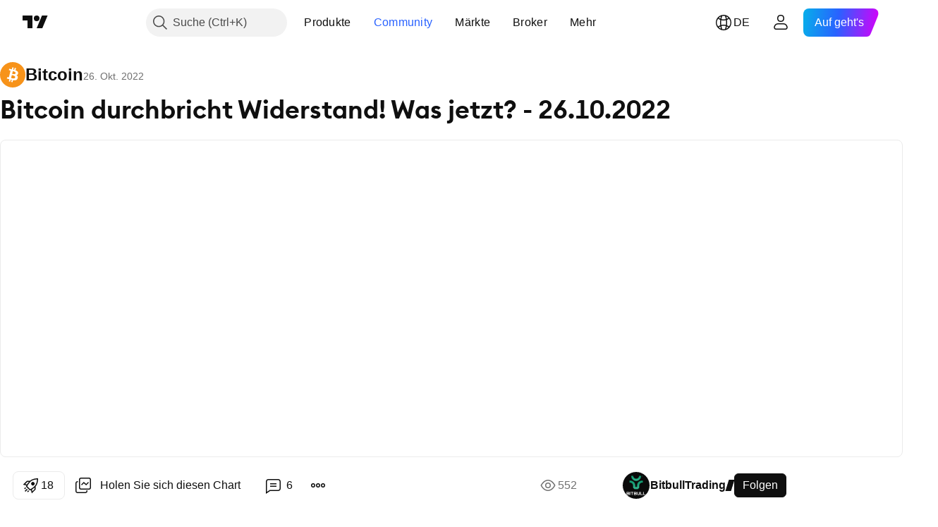

--- FILE ---
content_type: application/javascript; charset=utf-8
request_url: https://static.tradingview.com/static/bundles/de.15351.42730018e568372df422.js
body_size: 5222
content:
(self.webpackChunktradingview=self.webpackChunktradingview||[]).push([[15351,30190,40017,8105,57335,43288,97837,37117,48605,76952],{593792:e=>{e.exports=["Zuklappen"]},137597:e=>{e.exports=["von {username}"]},317086:e=>{e.exports=["Vom Autor geschlossen"]},252565:e=>{e.exports=["In Zwischenablage kopieren"]},241986:e=>{e.exports=["Auch bei"]},212034:e=>{e.exports=["Fehler"]},368478:e=>{e.exports=["Verstoß gegen die Hausregeln"]},136364:e=>{e.exports=["{username} auf {social}"]},55727:e=>{e.exports=["Webseite von {username}"]},407845:e=>{e.exports=["Autor sperren"]},256257:e=>{e.exports={en:["Broker"]}},237744:e=>{e.exports=["Börse"]},706475:e=>{e.exports=["D"]},557655:e=>{e.exports={en:["h"]}},836883:e=>{e.exports={en:["m"]}},649930:e=>{e.exports={en:["mn"]}},477814:e=>{e.exports={en:["y"]}},923230:e=>{e.exports=["Fr."]},930961:e=>{e.exports=["Mo."]},894748:e=>{e.exports=["Sa."]},875005:e=>{e.exports=["So."]},392578:e=>{e.exports=["Mi."]},608765:e=>{e.exports=["Do."]},244254:e=>{e.exports=["Di."]},101308:e=>{e.exports=["Ok"]},274826:e=>{e.exports=["Ok"]},206606:e=>{e.exports=["Folgen"]},60702:e=>{e.exports=["Sie folgen"]},212702:e=>{e.exports={en:["Boost"]}},13132:e=>{e.exports=["Mai"]},611699:e=>{e.exports=["Sek"]},326715:e=>{e.exports={en:["in %s"]}},669996:e=>{e.exports=['Die Aufgabe "Bilder wiederherstellen" wurde erstellt']},442569:e=>{e.exports=['Die Aufgabe "Video erneut hochladen" wurde erstellt.']},773683:e=>{e.exports=["Code in Zwischenablage kopiert"]},891026:e=>{e.exports=["Kommentare"]},709678:e=>{e.exports=["Bearbeitung fortsetzen"]},325152:e=>{e.exports=["In die Zwischenablage kopiert"]},209358:e=>{e.exports=["Veröffentlichungslink kopieren"]},542523:e=>{e.exports=["Die Verbindung kann nicht hergestellt werden"]},904543:e=>{e.exports=["Abbrechen"]},354613:e=>{e.exports={en:["Chart"]}},522292:e=>{e.exports={en:["Chart Snapshot"]}},750619:e=>{e.exports=["Klicken Sie um mehr zu erfahren"]},898148:e=>{e.exports=["Geschlossen: Stop erreicht"]},870843:e=>{e.exports=["Geschlossen: Ziel erreicht"]},479087:e=>{e.exports=["@{username} schrieb"]},843690:e=>{e.exports=["Zugang gewährt"]},792147:e=>{e.exports=["Der Zugang zu diesem Script ist beschränkt. Sie können es Ihren Favoriten hinzufügen, aber eine Nutzung benötigt eine Genehmigung. Stellen Sie bitte für die Zugangsanfrage klare Anweisungen zur Verfügung, einschließlich Ihre Kontaktinformationen."]},102191:e=>{e.exports=["Notiz hinzufügen"]},869207:e=>{e.exports=["Zu Favoriten hinzufügen"]},847492:e=>{e.exports=["Der Folgen-Liste hinzugefügt"]},792233:e=>{e.exports=["Zusätzliche Informationen"]},227072:e=>{e.exports={en:["Apr"]}},528896:e=>{e.exports={en:["April"]}},990889:e=>{e.exports=["Sind Sie sicher, dass Sie dieses Ideenupdate löschen möchten? Es&nbsp; wird {strong_start}permanent{strong_end} gelöscht werden."]},30094:e=>{e.exports=["Hinweise des Autors"]},546450:e=>{e.exports={en:["Aug"]}},811081:e=>{e.exports={en:["August"]}},459878:e=>{e.exports=["Verfügbar im Paid Space"]},802099:e=>{e.exports=["Zum Paid Space"]},976450:e=>{
e.exports=["Zur Startseite"]},515462:e=>{e.exports=["Ok"]},556582:e=>{e.exports=["Holen Sie sich diesen Chart"]},532084:e=>{e.exports=["Dez"]},890082:e=>{e.exports=["Dezember"]},14180:e=>{e.exports=["Löschen"]},959356:e=>{e.exports=["Diese Veröffentlichung löschen?"]},838615:e=>{e.exports=["Update entfernen"]},544409:e=>{e.exports=["Haftungsausschluss"]},918524:e=>{e.exports=["Diesen Chart einbetten"]},159614:e=>{e.exports=["Details eingeben"]},852484:e=>{e.exports=["Ausbildung"]},223912:e=>{e.exports=["Bearbeiten"]},510640:e=>{e.exports=["Editors' Picks"]},57335:e=>{e.exports=["Fehler"]},296517:e=>{e.exports=["Fehler beim Erstellen der Ideenkopie"]},75209:e=>{e.exports=["Paid Space entdecken"]},267339:e=>{e.exports=["Dieser Idee folgen"]},469396:e=>{e.exports=["Kontaktieren Sie {authorLink/}, wenn Sie Fragen über dieses Script haben."]},956371:e=>{e.exports={en:["Facebook"]}},576362:e=>{e.exports={en:["Featured"]}},302507:e=>{e.exports={en:["Feb"]}},581069:e=>{e.exports=["Februar"]},922928:e=>{e.exports=["Fr"]},503570:e=>{e.exports=["Freitag"]},382801:e=>{e.exports=["VERSTECKT"]},567901:e=>{e.exports=["Sie können es kostenlos und ohne Einschränkungen verwenden – erfahren Sie {link}hier{/link} mehr."]},555108:e=>{e.exports=["Ganz im Sinne von TradingView hat dieser Autor seinen/ihren Pine Code als Open-Source-Bibliothek veröffentlicht. Auf diese Weise können nun auch andere Pine-Programmierer aus unserer Community den Code verwenden. Vielen Dank an den Autor! Sie können diese Bibliothek privat oder in anderen Open-Source-Veröffentlichungen verwenden. Die Nutzung dieses Codes in einer Veröffentlichung wird in unseren {link}Hausregeln{/link} reguliert."]},289809:e=>{e.exports=["Ganz im Sinne von TradingView hat dieser Autor sein/ihr Script als Open-Source veröffentlicht. Auf diese Weise können nun auch andere Trader das Script rezensieren und die Funktionalität überprüfen. Vielen Dank an den Autor! Sie können das Script kostenlos verwenden, aber eine Wiederveröffentlichung des Codes unterliegt unseren {link}Hausregeln{/link}."]},145613:e=>{e.exports=["Ungültiger Chart-Link"]},559669:e=>{e.exports=["Skript nur auf Einladung"]},562310:e=>{e.exports={en:["Jan"]}},100200:e=>{e.exports=["Januar"]},853786:e=>{e.exports={en:["Jul"]}},206608:e=>{e.exports=["Juli"]},800429:e=>{e.exports={en:["Jun"]}},661487:e=>{e.exports=["Juni"]},357262:e=>{e.exports=["Sie werden anderen Nutzern erneut folgen können, nachdem die Sperre aufgehoben wurde. Unser Moderator hat Sie über die Dauer und den Grund für die Sperre in einer diesbezüglichen Nachricht informiert."]},379619:e=>{e.exports=["Ausschließlich Nutzer mit einer Erlaubnis des Autors können Zugriff auf dieses Script erhalten. Sie müssen diese Genehmigung bei dem Autor beantragen. Dies umfasst üblicherweise auch eine Zahlung. Wenn Sie mehr erfahren möchten, dann sehen Sie sich unten die Anweisungen des Autors an oder kontaktieren Sie {userLink/} direkt."]},560007:e=>{e.exports=["Ups, zu viele Boosts"]},912179:e=>{e.exports=["Okt"]},137997:e=>{e.exports={en:["October"]}},617908:e=>{
e.exports=["Open-source Skript"]},255474:e=>{e.exports=["Profil in neuem Tab öffnen"]},493292:e=>{e.exports=["Lade ..."]},728257:e=>{e.exports={en:["Long"]}},882729:e=>{e.exports=["Lassen Sie uns wissen, was Sie veranlasst hat, den Status zu aktualisieren"]},116225:e=>{e.exports=["Erfordert Livechart"]},223339:e=>{e.exports=["Link in Zwischenablage kopiert"]},995223:e=>{e.exports={en:["Moderation"]}},102031:e=>{e.exports=["Moderationsfehler"]},837150:e=>{e.exports={en:["Mon"]}},419573:e=>{e.exports=["Montag"]},437117:e=>{e.exports=["Mehr"]},125734:e=>{e.exports=["Mai"]},887925:e=>{e.exports=["Zugang verwalten"]},92767:e=>{e.exports=["Mrz"]},193878:e=>{e.exports=["März"]},524623:e=>{e.exports=['Es handelt sich hierbei um ein privates "Invite-Only" Script, welches nicht von unseren Script-Moderatoren geprüft wurde. Demzufolge wurde auch nicht ermittelt, ob es unseren {link}Hausregeln{/link} entspricht.']},526899:e=>{e.exports={en:["Nov"]}},604607:e=>{e.exports={en:["November"]}},787142:e=>{e.exports={en:["Source code"]}},504509:e=>{e.exports=["Es ist etwas schief gelaufen. Bitte versuchen Sie es erneut"]},232273:e=>{e.exports=["Sa"]},130348:e=>{e.exports=["Samstag"]},31664:e=>{e.exports=["Script aus einem Paid Space, welches Sie abonniert haben"]},260394:e=>{e.exports=["Ansicht weiterer Veröffentlichungen"]},411192:e=>{e.exports=["Chartansicht"]},806816:e=>{e.exports={en:["Sep"]}},632179:e=>{e.exports={en:["September"]}},1969:e=>{e.exports=["Serverfehler"]},828908:e=>{e.exports=["Teilen auf"]},86338:e=>{e.exports=["Teilen Sie Ihre Idee auf X"]},13009:e=>{e.exports={en:["Short"]}},812617:e=>{e.exports=["Status-Updates sind nicht mehr erhältlich, nachdem das Handelsgeschäft geschlossen wurde — es können nur Notizen hinzugefügt werden."]},79393:e=>{e.exports=["Strategiebericht"]},377493:e=>{e.exports=["Son"]},661480:e=>{e.exports=["Sonntag"]},733039:e=>{e.exports=["Teil Ihres Paid-Space-Inhalts"]},724602:e=>{e.exports=["Pine Bibliothek"]},735873:e=>{e.exports=["Überprüfen Sie bitte Ihre Internetverbindung und versuchen Sie es erneut."]},452552:e=>{e.exports=["Privater Chart"]},513942:e=>{e.exports=["Geschütztes Skript"]},765495:e=>{e.exports=["Veröffentlichung gelöscht"]},271526:e=>{e.exports=["Die Veröffentlichung ist verschwunden"]},117929:e=>{e.exports=["Veröffentlichte Idee"]},914568:e=>{e.exports={en:["Q1"]}},913534:e=>{e.exports={en:["Q2"]}},914530:e=>{e.exports={en:["Q3"]}},903762:e=>{e.exports={en:["Q4"]}},431286:e=>{e.exports=["Video erneut hochladen"]},602771:e=>{e.exports=["Bild wiederherstellen"]},51161:e=>{e.exports=["Versuchen Sie, die Seite neu zu laden. Und wenn dies nicht funktionieren sollte, dann kontaktieren Sie bitte unseren Kundendienst."]},8325:e=>{e.exports=["Jetzt neu laden"]},520417:e=>{e.exports=["Verbundene Veröffentlichungen"]},930216:e=>{e.exports=["Hinweis: Wenn Sie eine Notiz hinzufügen, dann wird das Update-Datum nicht geändert."]},685106:e=>{e.exports=["Aus Favoriten entfernen"]},280053:e=>{e.exports=["Melden"]},963929:e=>{
e.exports=["Jetzt nicht übertreiben! Treten Sie auf die Bremse, analysieren Sie Ihre Charts und versuchen Sie es später erneut."]},699180:e=>{e.exports=['Warnung: Lesen Sie bitte unseren {link}Guide{/link} für "Invite-Only" Scripts, bevor Sie den Zugang beantragen.']},796225:e=>{e.exports=["Wir führen ein paar kurze, tägliche Wartungsarbeiten durch. Die Chart's werden sehr bald zurück sein, danke für Ihre Geduld!"]},711532:e=>{e.exports=["Mi"]},894226:e=>{e.exports=["Mittwoch"]},771388:e=>{e.exports=["Do"]},879137:e=>{e.exports=["Donnerstag"]},359579:e=>{e.exports=["Die Informationen und Veröffentlichungen sind nicht als Finanz-, Anlage-, Handels- oder andere Arten von Ratschlägen oder Empfehlungen gedacht, die von TradingView bereitgestellt oder gebilligt werden, und stellen diese nicht dar. Lesen Sie mehr in den {link}Nutzungsbedingungen{/link}."]},512233:e=>{e.exports=["Dies wird Ihre Veröffentlichung permanent löschen. Dies kann nicht rückgängig gemacht werden."]},146483:e=>{e.exports=["Dieser Chart wurde höchstwahrscheinlich gelöscht. Bitte starten Sie Ihre Reise erneut von der Startseite."]},860888:e=>{e.exports=["Dieses Feld ist erforderlich"]},217518:e=>{e.exports=["Dieser Indikator ist nur für {paidSpaceLink/}-Abonnenten verfügbar. Jetzt beitreten und Zugang zu diesem und weiteren Scripts von {authorLink/} erhalten."]},722065:e=>{e.exports=["Diese Veröffentlichung wurde von unserem System automatisch versteckt, weil sie gegen eine oder mehrere unserer {solutionLink}Hausregeln{/solutionLink} verstößt. Wenn Sie Fragen über unsere Moderation von Veröffentlichungen haben, dann kontaktieren Sie bitte einen unserer {moderatorsLink}Moderatoren{/moderatorsLink}."]},937921:e=>{e.exports=["Diese Veröffentlichung wurde versteckt, weil sie gegen eine oder mehrere unserer {solutionLink}Hausregeln{/solutionLink} verstößt. Wenn Sie Fragen über unsere Moderation von Veröffentlichungen haben, dann kontaktieren Sie bitte einen unserer {moderatorLink}Moderatoren{/moderatorLink}."]},583785:e=>{e.exports=["Diese Veröffentlichung wurde versteckt, weil sie gegen eine oder mehrere unserer {solutionLink}Hausregeln{/solutionLink} verstößt. Wenn Sie Fragen über unsere Moderation von Veröffentlichungen haben, dann kontaktieren Sie bitte {moderatorLink/}."]},310641:e=>{e.exports=["Dieses Script ist im {paidSpaceName} enthalten."]},690966:e=>{e.exports=["Dieses Script ist ein Teil von {paidSpaceLink/}, zu welchem Sie Zugang haben. Sie können alle enthaltenen Tools auf Ihren Charts verwenden."]},889339:e=>{e.exports=["Dieses Script ist als Closed-Source veröffentlicht."]},4859:e=>{e.exports=["Das Script wurde von unserem System automatisch versteckt, weil es gegen eine oder mehrere unserer {solutionLink}Hausregeln{/solutionLink} verstößt. Wenn Sie Fragen über unsere Script-Moderation haben, dann kontaktieren Sie bitte die {pineCodersLink}PineCoder{/pineCodersLink}."]},329254:e=>{
e.exports=["Das Script wurde versteckt, weil es gegen eine oder mehrere unserer {solutionLink}Hausregeln{/solutionLink} verstößt. Sie können in Ihren Privatnachrichten eine Mitteilung finden, in denen der Grund von unserem Moderator erklärt wird. Wenn Sie Fragen über unsere Script-Moderation haben, dann kontaktieren Sie bitte die {pineCodersLink}PineCoder{/pineCodersLink}."]},677925:e=>{e.exports=["Statusbeschreibung des Handelsgeschäfts"]},590544:e=>{e.exports=["TradingView empfiehlt NICHT, für die Nutzung eines Scripts zu bezahlen, wenn Sie den Autor nicht als vertrauenswürdig halten und verstehen, wie das Script funktioniert. Sie können außerdem auch kostenlose Open-Source-Alternativen in unseren {link}Community-Scripts{/link} finden."]},450730:e=>{e.exports=["Trading: abgebrochen"]},404845:e=>{e.exports=["Trading: manuell geschlossen"]},536601:e=>{e.exports=["Trading: aktiv"]},811916:e=>{e.exports=["Die"]},682160:e=>{e.exports=["Dienstag"]},943089:e=>{e.exports={en:["Twitter"]}},975212:e=>{e.exports=["Dieser Idee nicht mehr folgen"]},145298:e=>{e.exports=["Dieser Beitrag ist nicht mehr hier. Keine Sorge, es gibt noch viel mehr zu sehen."]},219952:e=>{e.exports=["Ups! Der Chart wurde nicht geladen"]},60719:e=>{e.exports=["Ups! Die Veröffentlichung wurde nicht geladen"]},873732:e=>{e.exports=["Ups! Der Strategiebericht wurde nicht geladen"]},891602:e=>{e.exports=["Idee updaten"]},706796:e=>{e.exports=["Status des Handelsgeschäfts aktualisieren"]},97837:e=>{e.exports=["Aktualisiert"]},395967:e=>{e.exports=["Auf Chart verwenden"]},133917:e=>{e.exports=["Seitenaufrufe"]},853200:e=>{e.exports=["Sie können dieses Update nur einmal ausführen. Nachdem das Handelsgeschäft geschlossen wurde, sind keine weiteren Updates erhältlich — nur Notizen können hinzugefügt werden."]},87855:e=>{e.exports=["Sie können dieses Update nur einmal für die aktuelle Veröffentlichung ausführen."]},215841:e=>{e.exports=["Sie können niemandem folgen, während Sie gesperrt sind"]},514835:e=>{e.exports=["Sie haben den Einbettungscode für Ihre Webseite kopiert"]},681977:e=>{e.exports=["Sie haben den Zugang zu diesem Script erhalten und können es nun auf Ihrem Superchart verwenden. Wenn Sie weitere Fragen hierzu haben, dann kontaktieren Sie bitte {userLink/} direkt."]},491547:e=>{e.exports=["Ihr Browser scheint offline zu sein"]},403823:e=>{e.exports=["ein Jahr"]},426940:e=>{e.exports=["einem Tag"]},2046:e=>{e.exports=["ein Monat"]},105756:e=>{e.exports=["eine Stunde"]},464017:e=>{e.exports=["gerade"]},1844:e=>{e.exports=["Snapshot"]},248605:e=>{e.exports=["reCAPTCHA check fehlgeschlagen. Bitte versuchen Sie es erneut"]},798731:e=>{e.exports=["Es sind noch {minutes} Min. für die Bearbeitung der Idee übrig"]},534064:e=>{e.exports=["Es sind noch {minutes} Min. für die Script-Bearbeitung übrig"]},71460:e=>{e.exports=["{dayName} {specialSymbolOpen}um{specialSymbolClose} {dayTime}"]},632811:e=>{e.exports=["{specialSymbolOpen}Zuletzt{specialSymbolClose} {dayName} {specialSymbolOpen}um{specialSymbolClose} {dayTime}"]},689399:e=>{
e.exports=["{specialSymbolOpen}Heute um{specialSymbolClose} {dayTime}"]},534437:e=>{e.exports=["{specialSymbolOpen}Morgen um{specialSymbolClose} {dayTime}"]},285799:e=>{e.exports=["{specialSymbolOpen}Gestern um{specialSymbolClose} {dayTime}"]},817856:e=>{e.exports=["%d Stunde","%d Stunden"]},515185:e=>{e.exports=["%d Monat","%d Monate"]},584890:e=>{e.exports=["%d Minute","%d Minuten"]},909806:e=>{e.exports=["%d Jahr","%d Jahre"]},45894:e=>{e.exports=["Erweitert {lineCount} Linie","Erweitert {lineCount} Linien"]},37866:e=>{e.exports=["Tag","Tage"]},666794:e=>{e.exports=["Stunde","Stunden"]},477462:e=>{e.exports=["Min","Min"]},72685:e=>{e.exports=["{count} Boost","{count} Booster"]}}]);

--- FILE ---
content_type: application/javascript; charset=utf-8
request_url: https://static.tradingview.com/static/bundles/42118.7614c7be66c42770cfee.js
body_size: 15675
content:
"use strict";(self.webpackChunktradingview=self.webpackChunktradingview||[]).push([[42118],{207639:(e,o,r)=>{function t(e,...o){return e&&"object"==typeof e?(0===o.length||o.forEach((o=>{null!=o&&"object"==typeof o&&Object.keys(o).forEach((r=>{const l=e[r],c=o[r];if(c===e)return;const a=Array.isArray(c);if(c&&(n(c)||a)){let o;o=a?l&&Array.isArray(l)?l:[]:l&&n(l)?l:{},e[r]=t(o,c)}else void 0!==c&&(e[r]=c)}))})),e):e}function n(e){if(!e||"[object Object]"!==Object.prototype.toString.call(e))return!1;const o=Object.getPrototypeOf(e);if(!o)return!0;const r=Object.hasOwnProperty.toString,t=o.hasOwnProperty("constructor")&&o.constructor;return"function"==typeof t&&r.call(t)===r.call(Object)}r.d(o,{deepExtend:()=>t})},305089:(e,o,r)=>{r.d(o,{colorsPalette:()=>u,getHexColorByName:()=>g});var t=r(380492)
;const n=JSON.parse('{"color-header-bg":"color-white","color-body-bg":"color-white","color-body-secondary-bg":"color-cold-gray-100","color-bg-primary":"color-white","color-bg-primary-hover":"color-cold-gray-100","color-bg-secondary":"color-white","color-bg-highlight":"color-cold-gray-50","color-bg-scroll-buttons":"color-cold-gray-100","color-legacy-bg-scroll-buttons":"color-cold-gray-850","color-legacy-bg-widget":"color-white","color-text-primary":"color-cold-gray-900","color-text-secondary":"color-cold-gray-550","color-text-tertiary":"color-cold-gray-400","color-text-disabled":"color-cold-gray-300","color-accent-content":"color-cold-gray-900","color-box-shadow":"color-cold-gray-300","color-divider":"color-cold-gray-150","color-divider-hover":"color-cold-gray-100","color-divider-secondary":"color-cold-gray-100","color-active-hover-text":"color-cold-gray-900","color-alert-text":"color-cold-gray-900","color-border-table":"color-cold-gray-100","color-brand":"color-tv-blue-500","color-brand-active":"color-tv-blue-700","color-brand-hover":"color-tv-blue-600","color-chart-page-bg":"color-cold-gray-150","color-common-tooltip-bg":"color-cold-gray-800","color-danger":"color-ripe-red-400","color-danger-hover":"color-ripe-red-500","color-danger-active":"color-ripe-red-600","color-depthrenderer-stroke-style":"color-cold-gray-100","color-halal":"color-iguana-green-400","color-continuous":"color-cold-gray-500","color-tv-calculated-pair":"color-grapes-purple-400","color-highlight-new":"color-tan-orange-50","color-input-bg":"color-white","color-input-publish-bg":"color-white","color-link":"color-tv-blue-500","color-link-hover":"color-tv-blue-600","color-link-active":"color-tv-blue-700","color-list-nth-child-bg":"color-cold-gray-50","color-pane-bg":"color-white","color-pane-secondary-bg":"color-cold-gray-100","color-popup-menu-item-hover-bg":"color-cold-gray-100","color-popup-menu-separator":"color-cold-gray-150","color-primary-symbol":"color-sky-blue-500","color-screener-description":"color-cold-gray-650","color-success":"color-minty-green-500","color-success-hover":"color-minty-green-600","color-success-active":"color-minty-green-700","color-toolbar-button-text":"color-cold-gray-900","color-toolbar-button-text-hover":"color-cold-gray-900","color-toolbar-button-text-active":"color-tv-blue-500","color-toolbar-button-text-active-hover":"color-tv-blue-600","color-toolbar-button-background-hover":"color-cold-gray-100","color-toolbar-button-background-secondary-hover":"color-cold-gray-150","color-toolbar-button-background-active":"color-tv-blue-50","color-toolbar-button-background-active-hover":"color-tv-blue-100","color-toolbar-toggle-button-background-active":"color-tv-blue-500","color-toolbar-toggle-button-background-active-hover":"color-tv-blue-600","color-toolbar-toggle-button-icon":"color-cold-gray-200","color-toolbar-interactive-element-text-normal":"color-cold-gray-900","color-toolbar-opened-element-bg":"color-cold-gray-100","color-toolbar-divider-background":"color-cold-gray-150","color-popup-background":"color-white","color-popup-element-text":"color-cold-gray-900","color-popup-element-text-hover":"color-cold-gray-900","color-popup-element-background-hover":"color-cold-gray-100","color-popup-element-secondary-text":"color-cold-gray-500","color-popup-element-hint-text":"color-cold-gray-400","color-popup-element-text-active":"color-white","color-popup-element-background-active":"color-tv-blue-500","color-popup-element-toolbox-text":"color-cold-gray-500","color-popup-element-toolbox-text-hover":"color-cold-gray-900","color-popup-element-toolbox-text-active-hover":"color-tv-blue-200","color-popup-element-toolbox-background-hover":"color-cold-gray-150","color-popup-element-toolbox-background-active-hover":"color-tv-blue-700","color-tooltip-bg":"color-cold-gray-800","color-tv-dialog-caption":"color-cold-gray-650","color-tv-dropdown-item-hover-bg":"color-cold-gray-100","color-underlined-text":"color-cold-gray-550","color-widget-pages-bg":"color-white","color-warning":"color-tan-orange-500","color-growing":"color-minty-green-500","color-falling":"color-ripe-red-500","color-forex-icon":"color-cold-gray-750","color-list-item-active-bg":"color-tv-blue-400","color-list-item-hover-bg":"color-tv-blue-50","color-list-item-text":"color-cold-gray-800","color-price-axis-label-back":"color-cold-gray-150","color-price-axis-label-text":"color-cold-gray-650","color-price-axis-gear":"color-cold-gray-900","color-price-axis-gear-hover":"color-black","color-price-axis-highlight":"color-cold-gray-150","color-bid":"color-tv-blue-500","color-border":"color-cold-gray-150","color-border-chat-fields":"color-cold-gray-250","color-border-hover":"color-cold-gray-250","color-button-hover-bg":"color-cold-gray-150","color-depthrenderer-fill-style":"color-cold-gray-650","color-disabled-border-and-color":"color-cold-gray-150","color-disabled-input":"color-cold-gray-150","color-empty-container-message":"color-cold-gray-550","color-icons":"color-cold-gray-550","color-input-textarea-readonly":"color-cold-gray-650","color-input-placeholder-text":"color-cold-gray-350","color-item-active-blue":"color-tv-blue-50","color-item-hover-active-bg":"color-tv-blue-100","color-item-hover-bg":"color-tv-blue-100","color-item-hover-blue":"color-tv-blue-100","color-item-selected-blue":"color-tv-blue-50","color-item-active-text":"color-white","color-item-active-bg":"color-tv-blue-500","color-list-item":"color-cold-gray-550","color-news-highlight":"color-tv-blue-100","color-placeholder":"color-cold-gray-350","color-row-hover-active-bg":"color-cold-gray-100","color-sb-scrollbar-body-bg":"color-cold-gray-200","color-section-separator-border":"color-cold-gray-300","color-separator-table-chat":"color-cold-gray-150","color-tag-active-bg":"color-cold-gray-200","color-tag-hover-bg":"color-cold-gray-150","color-text-regular":"color-cold-gray-700","color-tv-button-checked":"color-cold-gray-550","color-scroll-bg":"color-cold-gray-400","color-scroll-border":"color-cold-gray-100","color-widget-border":"color-cold-gray-100","color-scroll-buttons-arrow":"color-white","color-control-intent-default":"color-cold-gray-200","color-control-intent-success":"color-minty-green-500","color-control-intent-primary":"color-tv-blue-500","color-control-intent-warning":"color-tan-orange-500","color-control-intent-danger":"color-ripe-red-500","color-goto-label-background":"color-cold-gray-800","color-pre-market":"color-tan-orange-600","color-pre-market-bg":"color-tan-orange-400","color-post-market":"color-tv-blue-500","color-post-market-bg":"color-tv-blue-400","color-market-open":"color-minty-green-500","color-market-open-bg":"color-minty-green-400","color-market-closed":"color-cold-gray-400","color-market-holiday":"color-cold-gray-400","color-market-expired":"color-ripe-red-500","color-invalid-symbol":"color-ripe-red-400","color-invalid-symbol-hover":"color-ripe-red-700","color-delisted-symbol":"color-ripe-red-600","color-delisted-symbol-hover":"color-ripe-red-800","color-replay-mode":"color-tv-blue-500","color-replay-mode-point-select":"color-cold-gray-350","color-replay-mode-icon":"color-white","color-replay-mode-hover":"color-tv-blue-600","color-notaccurate-mode":"color-berry-pink-600","color-delay-mode":"color-tan-orange-700","color-delay-mode-bg":"color-tan-orange-400","color-eod-mode":"color-grapes-purple-700","color-eod-mode-bg":"color-grapes-purple-400","color-data-problem":"color-ripe-red-600","color-data-problem-bg":"color-ripe-red-400","color-data-problem-hover":"color-ripe-red-700","color-list-item-bg-highlighted":"color-tv-blue-50","color-list-item-bg-selected":"color-tv-blue-100","color-list-item-bg-highlighted-hover":"color-tv-blue-100","color-list-item-bg-selected-hover":"color-tv-blue-200","color-screener-header-bg":"color-white","color-screener-header-bg-hover":"color-cold-gray-100","color-marker-flagged":"color-ripe-red-400","color-marker-flagged-hovered":"color-ripe-red-600","color-ask":"color-ripe-red-400","color-sell":"color-ripe-red-400","color-buy":"color-tv-blue-500","color-neutral":"color-cold-gray-550","color-pro":"color-minty-green-400","color-pro-hover":"color-minty-green-600","color-pro-plus":"color-tv-blue-500","color-pro-plus-hover":"color-tv-blue-600","color-pro-premium":"color-tan-orange-500","color-pro-premium-hover":"color-tan-orange-700","color-trial":"color-cold-gray-550","color-trial-hover":"color-cold-gray-550","color-mod":"color-ripe-red-400","color-mod-hover":"color-ripe-red-600","color-ad":"color-tan-orange-500","color-broker-featured":"color-minty-green-400","color-broker-featured-hover":"color-minty-green-600","color-alert-status-active":"color-minty-green-400","color-alert-status-stopped":"color-ripe-red-500","color-alert-status-triggered":"color-tan-orange-500","color-overlay":"color-cold-gray-400","color-search-button-hover":"color-cold-gray-150","color-boost-button-content-selected":"color-tv-blue-600","color-boost-button-content-hover":"color-cold-gray-900","color-boost-button-bg-hover":"color-cold-gray-150","color-boost-button-border-hover":"color-cold-gray-150","color-boost-button-border-default":"color-cold-gray-150","color-common-tooltip-text":"color-cold-gray-100","color-replay-data-mode":"color-ripe-red-400","color-legacy-success":"color-minty-green-300","color-collapse-tabs-border":"color-cold-gray-100","color-site-widget-hover":"color-cold-gray-50","color-attention":"color-banana-yellow-700","color-x-twitter-content":"color-cold-gray-900","color-card-border":"color-cold-gray-150","color-card-border-hover":"color-cold-gray-300","color-background-special-primary":"color-white","color-stroke-special-primary":"color-cold-gray-150","color-selection-bg":"color-tv-blue-100","color-default-gray":"color-cold-gray-550","color-featured-broker-badge-bg":"color-cold-gray-900","color-featured-broker-badge-bg-hover":"color-cold-gray-800","color-featured-broker-badge-text":"color-white"}')
;var l=r(650151);const c={...t,...n},a={},i=Object.keys(c).length,s=/^#(([a-f0-9]{2}){2,4}|[a-f0-9]{3})$/i;function d(e,o=[],r=c){const t=r[e];if(!t)return null;if(s.test(t))return t;const n=t;return o.push(e),-1!==o.indexOf(n)?(console.warn("Colors definitions cycled"),t):o.length>i?(console.warn("Too many variables-link in HEX-color search: "+o[0]),null):d(n,o,r)}Object.keys(c).forEach((e=>{const o=d(e);a[e]=(0,l.ensureNotNull)(o)}));const u=a;function g(e,o=u){const r=o[e];if(!r){if(s.test(e))return e;throw new Error("No such color "+e)}return r}},790188:(e,o,r)=>{r.d(o,{colorsPalette:()=>t.colorsPalette,getHexColorByName:()=>t.getHexColorByName});var t=r(305089)},745269:(e,o,r)=>{r.d(o,{CubicBezier:()=>l,color:()=>c,dur:()=>t,easingFunc:()=>n});const t=350,n={linear:e=>e,easeInQuad:e=>e*e,easeOutQuad:e=>e*(2-e),easeInOutQuad:e=>e<.5?2*e*e:(4-2*e)*e-1,easeInCubic:e=>e*e*e,easeOutCubic:e=>--e*e*e+1,easeInOutCubic:e=>e<.5?4*e*e*e:(e-1)*(2*e-2)*(2*e-2)+1,easeInQuart:e=>e*e*e*e,easeOutQuart:e=>1- --e*e*e*e,easeInOutQuart:e=>e<.5?8*e*e*e*e:1-8*--e*e*e*e,easeInQuint:e=>e*e*e*e*e,easeOutQuint:e=>1+--e*e*e*e*e,easeInOutQuint:e=>e<.5?16*e*e*e*e*e:1+16*--e*e*e*e*e};class l{constructor(e,o,r,t){this._mX1=e,this._mY1=o,this._mX2=r,this._mY2=t}easingFunc(e){return this._mX1===this._mY1&&this._mX2===this._mY2?e:this._calcBezier(this._getTForX(e))}_a(e,o){return 1-3*o+3*e}_b(e,o){return 3*o-6*e}_c(e){return 3*e}_calcBezier(e){return((this._a(this._mY1,this._mY2)*e+this._b(this._mY1,this._mY2))*e+this._c(this._mY1))*e}_getSlope(e){return 3*this._a(this._mX1,this._mX2)*e*e+2*this._b(this._mX1,this._mX2)*e+this._c(this._mX1)}_getTForX(e){let o=e;for(let r=0;r<4;++r){const r=this._getSlope(o);if(0===r)return o;o-=(this._calcBezier(o)-e)/r}return o}}const c={black70:"#4A4A4A",black80:"#535353"}},593110:(e,o,r)=>{r.d(o,{FOCUS_TRAP_DATA_ATTRIBUTE:()=>t});const t="data-focus-trap"},889144:(e,o,r)=>{r.d(o,{getFirstFocusableDescendant:()=>a,getLastFocusableDescendant:()=>i,getNextFocusable:()=>c});var t=r(355734),n=r(873509);const l=(e=document.documentElement)=>(0,n.getSelectorTreeWalker)(e,t.FOCUSABLE_SELECTOR);function c(e,o){const r=l(o);return r.currentNode=e,r.nextNode()}function a(e){const o=l(e);return(0,n.getFirstDescendant)(o)}function i(e){const o=l(e);return(0,n.getLastDescendant)(o)}},927301:(e,o,r)=>{r.r(o),r.d(o,{capitalizeFirstLetterInWord:()=>p,decodeHTMLEntities:()=>s,encodeHTMLEntities:()=>d,getFirstSegmentOrCodePointString:()=>b,htmlEscape:()=>u,removeSpaces:()=>h,removeTags:()=>g});const t=/[<"'&>]/g,n=e=>`&#${e.charCodeAt(0)};`,l={"&lt;":"<","&gt;":">","&quot;":'"',"&apos;":"'","&amp;":"&","&#60;":"<","&#62;":">","&#34;":'"',"&#39;":"'","&#039;":"'","&#38;":"&"},c=Object.assign({},...Object.entries(l).map((([e,o])=>({[o]:e})))),a=new RegExp(Object.keys(l).join("|"),"g"),i=new RegExp(Object.keys(c).join("|"),"g");function s(e){return e.replace(a,(e=>l[e]||e))}function d(e){return e.replace(i,(e=>c[e]||e))}function u(e){return e.replace(t,n)}function g(e=""){return e.replace(/(<([^>]+)>)/gi,"")}function h(e=""){
return e.replace(/\s+/g,"")}function p(e=""){return e.replace(/\b\w/g,(e=>e.toUpperCase()))}function b(e){const o=Intl.Segmenter;if(o){const r=new o(void 0,{granularity:"grapheme"}),[{segment:t}={segment:null}]=r.segment(e);return t?.toUpperCase()??null}{const o=e.codePointAt(0);return o?String.fromCodePoint(o).toUpperCase():null}}},5368:(e,o,r)=>{r.r(o);var t=r(735566),n=r(49437);const l="tv.logger.loglevel",c="tv.logger.logHighRate",a=(0,t.getLogger)("logger");function i(){try{n.TVLocalStorage.setItem(c,String((0,t.isHighRateEnabled)())),n.TVLocalStorage.setItem(l,String((0,t.getLogLevel)()))}catch(e){a.logWarn(`Cannot save logger state (level: ${(0,t.getLogLevel)()}, high-rate: ${(0,t.isHighRateEnabled)()}) to localStorage: ${e.message}`)}}window.lget=t.getLogHistory,window.lon=(e,o)=>{a.logNormal("Debug logging enabled"),(0,t.loggingOn)(e,o),i()},window.loff=()=>{a.logInfo("Debug logging disabled"),(0,t.loggingOff)(),i()},window.llevel=e=>{a.logInfo("Changed logging level"),(0,t.setLogLevel)(e),i()},function(){const e="true"===n.TVLocalStorage.getItem(c);(0,t.setHighRateStatus)(e);let o=parseInt(n.TVLocalStorage.getItem(l)||"");Number.isNaN(o)&&(o=t.LOGLEVEL.WARNING),(0,t.setLogLevel)(o),a.logNormal(`Init with settings - level: ${(0,t.getLogLevel)()}, high-rate: ${(0,t.isHighRateEnabled)()}`)}(),a.logNormal(`Sync logger and perf times, now is ${performance.now()}`)},62374:(e,o,r)=>{r.d(o,{evercookie:()=>n});r(824293);var t=r(66974);const n=new window.evercookie({domain:(0,t.isProd)()?".tradingview.com":location.hostname,lso:!1})},128327:(e,o,r)=>{function t(e){if(e instanceof Error)return e.stack||e.message;try{return e.outerHTML.slice(0,1024)}catch{}try{if(void 0!==e)return JSON.stringify(e).slice(0,1024)}catch{}return String(e)}function n(){window.__tv_js_errors||(window.__tv_js_errors=[]),window.addEventListener("error",(e=>{const o=(new Date).toISOString();window.__tv_js_errors.push(`${o} ${e.message||"JS error"}. ${e.filename||"<unknown url>"}, line ${e.lineno}, col ${e.colno}.\nError: ${t(e.error)}`)}),!1),window.addEventListener("unhandledrejection",(e=>{const o=(new Date).toISOString();window.__tv_js_errors.push(`${o} Unhandled rejection.\nReason: ${t(e.reason)}`)}),!1),document.addEventListener("securitypolicyviolation",(e=>{if(String(e.sourceFile).startsWith("https://securepubads.g.doubleclick.net")&&String(e.blockedURI).startsWith("https://adservice.google."))return;const o=(new Date).toISOString(),r="report"===e.disposition?"CSP report-only":"CSP violation";window.__tv_js_errors.push(`${o} ${r}: ${e.violatedDirective||e.effectiveDirective}. ${e.sourceFile||"<unknown url>"}, line ${e.lineNumber}, col ${e.columnNumber}.\nBlocked URI: ${e.blockedURI}\nSample: ${e.sample}\nTarget: ${t(e.target)}`)}),!1)}r.d(o,{install:()=>n})},192784:(e,o,r)=>{r.d(o,{flushDelegate:()=>t});const t=new(r(251924).Delegate)},62802:(e,o,r)=>{r.r(o),r.d(o,{default:()=>q,getBool:()=>B,getFloat:()=>I,getInt:()=>V,getJSON:()=>A,getValue:()=>N,keys:()=>M,keysMask:()=>U,loaded:()=>K,loadedModel:()=>Q,onSync:()=>G,remove:()=>x,
setJSON:()=>$,setSettingsAdapter:()=>z,setValue:()=>P,sync:()=>J});var t=r(313266),n=r(735566),l=r(125226),c=r(192784),a=(r(638456),r(954912)),i=r(641454),s=r(226722),d=r(49437),u=r(251924);window.TradingView=window.TradingView||{};const g=["s.tradingview.com","betacdn.tradingview.com"],h=((0,t.isFeaturesetEnabled)("use_localstorage_for_settings"),"local"===window.environment?5e3:12e4),p=10,b=window.TradingView.onWidget?.()?"tradingview-widget":"tradingview",m=b+".";let f,w,v,y=!1,_=null,E={},F=[];const k=[/^widgetbar\.widget\.watchlist.+/,/.+quicks$/,/^widgetbar\.layout-settings$/,/^ChartSideToolbarWidget\.visible$/,/^onwidget\.watchlist$/,/^chart\.favoriteDrawings$/,/^chart\.favoriteDrawingsPosition$/,/^chart\.favoriteLibraryIndicators$/,/^loadChartDialog.favorites$/,/^ChartFavoriteDrawingToolbarWidget\.visible/,/^trading\.chart\.proterty$/,/^trading_floating_toolbar\.position$/,/^trading\.orderWidgetMode\./,/^symbolWatermark$/,/^pinereference\.size$/,/^pinereference\.position$/,/^hint\.+/,/^ChartDrawingToolbarWidget\.visible/];const T=()=>!(_||window.is_authenticated),S=e=>m+e,C=(0,n.getLogger)("Lib.TVSettings"),L=e=>{if(y||v)return;if((0,l.isFeatureEnabled)("disable_save_settings"))return void C?.logWarn("Settings flashing has been skipped because of disable_save_settings featuretoggle");if((0,t.isFeaturesetEnabled)("widget"))return;if(T())return;if(0===F.length)return;const o=F;F=[];const r={};for(let e=o.length;e--;){const t=o[e];r[t]=E[t]??null}const n=new FormData;n.append("delta",JSON.stringify(r)),e&&navigator.sendBeacon?navigator.sendBeacon("/savesettings/",n):(0,a.fetch)("/savesettings/",{method:"POST",credentials:"include",body:n}).then((r=>{if(r.ok||(F=F.concat(o)),[429,503].includes(r.status)){const o=1e3*+(r.headers.get("retry-after")||0)||3e5;v=setTimeout((()=>{v=void 0,L(e)}),o)}})).catch((()=>{F=F.concat(o)}))},O=()=>{f=void 0,F.length&&L()},D=(e,o={})=>{if(_)null==E[e]?_.removeValue(e):_.setValue(e,E[e]);else if(T())try{null==E[e]?d.TVLocalStorage.removeItem(S(e)):d.TVLocalStorage.setItem(S(e),E[e])}catch(e){}else F.push(e),f||(f=setTimeout(O,h));o.skipCrossWindowEvent||s.TVXWindowEvents.emit("settings",JSON.stringify({key:e,value:E[e]}))};function N(e,o){const r=E[e];return r??o}function A(e,o){const r=N(e);if(null==r)return o;try{return JSON.parse(r)}catch(r){return x(e),o}}function x(e,o={}){return null!=E[e]&&(delete E[e],D(e)),o.forceFlush&&L(),Y}function B(e,o){const r=N(e);return null==r?o:!(!r||"false"===r||0==+r)}function I(e,o){const r=N(e);if(null==r)return o;const t=parseFloat(r);if(!isFinite(t))throw new TypeError('"'+r+'" is not float (key: "'+e+'")');return t}function V(e,o){const r=N(e);if(null==r)return o;const t=parseInt(r,10);if(!isFinite(t))throw new TypeError('"'+r+'" is not int (key: "'+e+'")');return t}function P(e,o,r={}){const t=""+o;return E[e]!==t&&(E[e]=t,D(e,r)),r.forceFlush&&!w&&(w=setTimeout((()=>{w=void 0,L()}),p)),Y}function $(e,o,r){return P(e,JSON.stringify(o),r),Y}function M(){return Object.keys(E)}function U(e){const o=M(),r=[],t=new RegExp("^"+(0,
i.regExpEscape)(e).replace(/\\\*\\\*/gi,".+").replace(/\\\*/gi,"[^.]+")+"$","gi");for(let e=o.length-1;e>=0;e--)t.test(o[e])&&r.push(o[e]),t.lastIndex=0;return r}s.TVXWindowEvents.on("settings",(e=>{const o=JSON.parse(e);null==o.value?delete E[o.key]:E[o.key]=o.value}));const R=e=>{for(let o=0;o<k.length;++o)if(k[o].exec(e))return!0;return!1},j=e=>e.substring(0,m.length)===m,W=()=>{E={};const e=!(0,t.isFeaturesetEnabled)("save_chart_properties_to_local_storage");for(let o=d.TVLocalStorage.length;o--;){const r=d.TVLocalStorage.key(o);if(!r||!j(r))continue;const t=r.substring(m.length);e&&!R(t)||(E[t]=d.TVLocalStorage.getItem(r))}},H=e=>{E={};const o=0===Object.keys(e).length;o||(e=>{Object.keys(e).forEach((o=>{E[o]=e[o]+""}))})(e),(e=>{for(let o=d.TVLocalStorage.length;o--;){const r=d.TVLocalStorage.key(o);r&&j(r)&&(e&&P(r.substring(m.length),d.TVLocalStorage.getItem(r)),d.TVLocalStorage.removeItem(r))}})(o)},X=()=>{if(!window.TradingView.onWidget?.()||!g.includes(window.location.host))return;const e="tradingview.";for(let o=d.TVLocalStorage.length;o--;){const r=d.TVLocalStorage.key(o);if(0===r.indexOf(e)){const o=r.replace(e,b+".");d.TVLocalStorage.setItem(o,d.TVLocalStorage.getItem(r)),d.TVLocalStorage.removeItem(r)}}},G=new u.Delegate;function J(e){null!==e?(_?H(_.initialSettings||{}):T()?(X(),W()):H(e||{}),G.fire()):y=!0}function z(e){_=e}const K=!1,Q=!1,Y={loaded:K,loadedModel:Q,getValue:N,getJSON:A,getBool:B,getFloat:I,getInt:V,setValue:P,setJSON:$,remove:x,keys:M,keysMask:U,sync:J,onSync:G,setSettingsAdapter:z},q=Y;window.TVSettings=Y,document.addEventListener("visibilitychange",(()=>{"hidden"!==document.visibilityState&&!0!==document.hidden||L()})),window.addEventListener("pagehide",(()=>{L(!0)})),window.addEventListener("beforeunload",(()=>{L(!0)})),c.flushDelegate.subscribe(null,(()=>{L()})),setTimeout((async()=>{const{clearOldSettings:e}=await r.e(30362).then(r.bind(r,276141));e()}),3e4)},345848:(e,o,r)=>{r.d(o,{disableTrackingEvents:()=>i,trackEvent:()=>a});var t=r(735566),n=r(313266);r(251954);const l=(0,t.getLogger)("Common.TrackEvent");let c=!1;const a=(e,o,r)=>{if(c)return;let t=(e?e+":":"")+o;r&&(t+=" "+r),l.logNormal(t),(0,n.isFeaturesetEnabled)("widget")||!window._UNIT_TESTS&&window.gtag&&window.gtag("event",o,{event_category:e,event_label:r})};function i(){c=!0}},439611:(e,o,r)=>{r.d(o,{MouseClickAutoBlurHandler:()=>c,initMouseClickAutoBlurHandler:()=>a});var t=r(481251),n=r(184277);const l="data-mouse-click-auto-blur";class c{constructor(){this._handler=e=>{document.activeElement instanceof HTMLElement&&((0,n.isKeyboardClick)(e)||e.target instanceof Element&&"INPUT"!==document.activeElement.tagName&&null!==document.activeElement.closest(`[${l}]`)&&document.activeElement.blur())},window.addEventListener("click",this._handler,!0)}static attributes(e=!0){return e?{[l]:!0}:{}}}const a=(0,t.default)((()=>new c))},39485:(e,o,r)=>{r.d(o,{NumericFormatter:()=>l});var t=r(114603),n=r(804805);class l{constructor(e={}){this._options=e}format(e,o={}){if(!Number.isFinite(e))return String(e)
;const{ignoreLocaleNumberFormat:r=this._options.ignoreLocaleNumberFormat,noExponentialForm:c=this._options.noExponentialForm}=o,{minPrecision:a,precision:i}=this._options,s=(0,n.getNumberFormat)(r);return void 0===i?l._formatNoEImpl(e,s,i,a):(0,t.formatNumber)(e,s,i,c,a)}parse(e,o){const{ignoreLocaleNumberFormat:r,precision:l}=this._options,c=(0,n.getNumberFormat)(r||o?.ignoreLocaleNumberFormat);let a=(0,t.parseNumber)(e,c);return Number.isFinite(a)?(l&&(a=+a.toFixed(l)),{res:!0,value:a}):{res:!1}}static formatNoE(e,o){return this._formatNoEImpl(e,o)}static _formatNoEImpl(e,o,r,n){return Number.isFinite(e)?(o=o??{groupingSeparator:"",decimalSign:"."},(0,t.formatNumber)(e,o,r,!0,n)):String(e)}}},754032:(e,o,r)=>{r.d(o,{PercentageFormatter:()=>c,formattingSymbol:()=>l});var t=r(339563),n=r(680574);const l="%";class c extends t.PriceFormatter{constructor(e={}){void 0!==e.decimalPlaces&&(e.priceScale=Math.pow(10,e.decimalPlaces)),super(e),this.type="percentage"}state(){return{...super.state(),percent:!0}}parse(e,o){return e=e.replace(l,""),super.parse(e,o)}format(e,o={}){const{useRtlFormat:r=!0}=o,t=super.format(e,{...o,useRtlFormat:!1})+l;return r?(0,n.forceLTRStr)(t):t}static serialize(e){return e.state()}static deserialize(e){return new c(e)}}},235614:(e,o,r)=>{r.d(o,{PLACE_HOLDER:()=>c,VolumeFormatter:()=>s});var t=r(444372),n=r(39485),l=r(536794);const c="---",a=[{value:3,letter:"K"},{value:6,letter:"M"},{value:9,letter:"B"},{value:12,letter:"T"}];function i(e,o){const r=e-o;return a.find((e=>e.value>=r))??a[a.length-1]}class s{constructor(e={}){this.type="volume";const{precision:o=0,minPrecision:r=0,dimensionPrecision:t=2,dimensionMinPrecision:l=0,significantDigits:c=3,ignoreLocaleNumberFormat:a,noExponentialForm:i,removeSpaceBeforeDimension:s}=e;this._precision=o,this._formatter=new n.NumericFormatter({ignoreLocaleNumberFormat:a,precision:this._precision,minPrecision:r,noExponentialForm:i}),this._dimensionPrecision=t,this._dimensionFormatter=new n.NumericFormatter({ignoreLocaleNumberFormat:a,precision:this._dimensionPrecision,minPrecision:l,noExponentialForm:i}),this._significantDigits=c,this._fractionalValues=void 0!==o&&o>0,this._spaceBeforeDimension=s?"":" ",this._options=e}state(){const{ignoreLocaleNumberFormat:e,...o}=this._options;return o}format(e,o){if(!(0,l.isNumber)(e))return c;if(Math.abs(e)>=1e100)return t.t(null,void 0,r(696935));let n="";Math.abs(e)<1&&(e=+e.toFixed(this._precision)),e<0?n="−":e>0&&o?.signPositive&&(n="+"),e=Math.abs(e);const a=!!(o?.ignoreLocaleNumberFormat??this._options.ignoreLocaleNumberFormat);let s,d,u=Math.floor(Math.log10(e))+1;if(u<=this._significantDigits&&(e=+e.toFixed(this._precision),u=Math.floor(Math.log10(e))+1),u<=this._significantDigits)s=this._formatNumber(e,a,this._formatter);else{let o=i(u,this._significantDigits);const r=Math.pow(10,o.value);e=+(e/r).toFixed(this._dimensionPrecision)*r,o=i(Math.floor(Math.log10(e))+1,this._significantDigits),s=this._formatNumber(e/Math.pow(10,o.value),a,this._dimensionFormatter),d=o.letter}
return d?`${n}${s}${this._spaceBeforeDimension}${d}`:`${n}${s}`}parse(e,o){if("---"===e)return{error:"not a number",res:!1,value:NaN};const r={K:1e3,M:1e6,B:1e9,T:1e12},t=(e=e.replace("−","-")).slice(-1);if(r.hasOwnProperty(t)){const n=this._formatter.parse(e.slice(0,-1).trim(),o),c=n.res?n.value:NaN;return(0,l.isNumber)(c)?{res:!0,value:c*r[t]}:{error:"not a number",res:!1,value:NaN}}{const r=this._formatter.parse(e.trim(),o);let t=r.res?r.value:NaN;return-0===t&&(t=0),(0,l.isNumber)(t)?{res:!0,value:t}:{error:"not a number",res:!1,value:NaN}}}static serialize(e){return e.state()}static deserialize(e){return new s(e)}_formatNumber(e,o,r){if(this._fractionalValues&&0!==e){const o=14-Math.ceil(Math.log10(e)),r=Math.pow(10,o);e=Math.round(e*r)/r}return r.format(e,{ignoreLocaleNumberFormat:o})}}},184548:(e,o,r)=>{window.TradingView=window.TradingView||{},r(778785).setClasses(),r(668894),r(128327).install(),r(638456),r(7742),r(122023),r(393243),r(338880),r(125226),r(49437),r(648638),r(62802),r(5368)},648638:(e,o,r)=>{r.r(o);var t=r(226722),n=r(345848),l=r(954912),c=r(900608),a=r(66974),i=r(49437),s=r(735566);const d=(0,s.getLogger)("Common.Evercookie");var u=r(62374);const g=(0,s.getLogger)("Common.Evercookie");window.TradingView=window.TradingView||{};const h=/^[0-9a-f]{8}-[0-9a-f]{4}-[1-5][0-9a-f]{3}-[89ab][0-9a-f]{3}-[0-9a-f]{12}$/i;class p{constructor(){this._cookieName="tv_ecuid",this._env=null,this.check=()=>{if(this._isEcNotAvailable()||i.TVLocalStorage.getItem("_tv_ec_ignore_username")===window.user.username)return;const e=window.user.id;this._getEcUids().catch((e=>{g.logWarn(`Error thrown inside getEcUids(). Leave evercookie data untouched. User: ${window.user.username} (${window.user.id})\nActual error: ${e}`)})).then((o=>{if(void 0===o)return void g.logWarn(`getEcUids() returned no data. Leave evercookie data untouched. User: ${window.user.username} (${window.user.id})`);let t=o.localEcUid;const n=o.remoteEcUids;t&&h.test(t)||(t=(0,c.guid)(),u.evercookie.set(this._cookieName,t));const a=o=>{o.subscription_canceled&&Promise.all([r.e(81191),r.e(26184),r.e(6739),r.e(61224),r.e(82930),r.e(31869),r.e(32227),r.e(18932)]).then(r.bind(r,383032)).then((e=>e.createTrialCanceledDialog())),e===window.user.id&&o.is_suspicious?i.TVLocalStorage.setItem("is_suspicious","1"):i.TVLocalStorage.removeItem("is_suspicious")};n&&0!==n.length&&-1!==n.indexOf(t)||e!==window.user.id||function(e){const o=new FormData;return o.append("ecuid",e),(0,l.fetch)("/accounts/set-ecuid/",{body:o,credentials:"include",method:"POST"}).then((e=>{if(e.ok)return e.json().catch((e=>{d.logWarn(`Error in reponse.json() of /accounts/set-ecuid/. User: ${window.user.username} (${window.user.id})\nActual error: ${e}`)}));throw new Error("Unable to set remote ecuids. Response was not OK")}))}(t).then(a)})).catch((e=>{g.logError(e.message+` User: ${window.user.username} (${window.user.id})`)}))},this._isEcNotAvailable()||(this._env=(0,a.environment)(),(0,a.isDebug)()&&(this._cookieName+="_"+this._env))}_isEcNotAvailable(){
return window.TradingView.onWidget?.()||!window.user}_getLocalEcUid(){return new Promise((e=>{u.evercookie.get(this._cookieName,(o=>{e(o)}))}))}_getEcUids(){return new Promise(((e,o)=>{let r;this._getLocalEcUid().then((e=>(r=e,function(e){return new Promise(((o,r)=>{const t=new FormData;e&&t.append("local_ecuid",e),(0,l.fetch)("/accounts/get-ecuid/",{body:t,credentials:"include",method:"POST"}).then((e=>{if(e.ok)return e.json().catch((e=>{d.logWarn(`Error in reponse.json() of /accounts/get-ecuid/. User: ${window.user.username} (${window.user.id})\nActual error: ${e}`)}));throw new Error("Unable to get remote ecuids. Response was not OK")})).then((e=>{o(e)})).catch((e=>{r(e)}))}))}(e)))).then((o=>{if(void 0===o)throw new Error(`getRemoteEcUids() returned no response. User: ${window.user.username} (${window.user.id})`);e({localEcUid:r,remoteEcUids:o.ecuids})})).catch((e=>{o(e)}))}))}}var b=r(691840),m=r(638456),f=r(314802),w=r(799786),v=r(861482);var y=r(251954),_=r(309103),E=r(172840);function F(e,o="x"){let r=!1;return"x"!==o&&"both"!==o||(r=r||e.offsetWidth<e.scrollWidth),"y"!==o&&"both"!==o||(r=r||e.offsetHeight<e.scrollHeight),r}function k(e,o="x"){for(const r of Array.from(e.children))if(r instanceof HTMLElement&&(F(r,o)||k(r,o)))return!0;return!1}function T(e){let o="x";return e.matches(".apply-overflow-tooltip--direction_both")?o="both":e.matches(".apply-overflow-tooltip--direction_y")&&(o="y"),o}function S(e){const o=e.getAttribute("data-overflow-tooltip-html");if(o)return{type:"html",data:o};const r=e.getAttribute("data-overflow-tooltip-text");if(r)return{type:"text",data:r};if(e.matches?.(".apply-overflow-tooltip--allow-text")){return{type:"text",data:e.textContent||""}}const t=Array.from(e.childNodes).reduce(((e,o)=>(o.nodeType===Node.TEXT_NODE&&e.push(o.textContent||""),e)),[]).join("").trim();return t?{type:"text",data:t}:{type:"none"}}function C(e,o){let r=!1;const t=e.children;for(let e=0;e<t.length;e++){const n=t[e];if(n instanceof HTMLElement&&F(n,o)){r=!0;break}}return r}function L(e){const o=e.target;if(o instanceof HTMLElement&&(o.matches(".apply-overflow-tooltip-focus")||o.querySelector(".apply-overflow-tooltip-focus"))){const e=o.matches(".apply-overflow-tooltip")?o:o.querySelector(".apply-overflow-tooltip"),r=T(e);if(e.matches(".apply-overflow-tooltip--check-children-recursively")){if(!k(e,r))return}else if(e.matches(".apply-overflow-tooltip--check-children")){if(!C(e,r))return}else if(!F(e,r))return;(0,_.showOnElement)(o,{content:S(e)});const t=()=>{(0,_.hide)(),o.removeEventListener("blur",t),o.removeEventListener("active-descendant-blur",t)};o.addEventListener("blur",t),o.addEventListener("active-descendant-blur",t)}}(0,E.whenDocumentReady)((()=>{document.addEventListener("mouseenter",(e=>{const o=e.target;if(o instanceof HTMLElement&&o.matches(".apply-overflow-tooltip")){const e=T(o);if(o.matches(".apply-overflow-tooltip--check-children-recursively")){if(!k(o,e))return}else if(o.matches(".apply-overflow-tooltip--check-children")){if(!C(o,e))return}else if(!F(o,e))return;(0,
_.showOnElement)(o,{content:S(o)});const r=()=>{(0,_.hide)(),["mouseleave","mousedown"].forEach((e=>o.removeEventListener(e,r)))};["mouseleave","mousedown"].forEach((e=>o.addEventListener(e,r)))}}),!0),document.addEventListener("focus",L,!0),document.addEventListener("active-descendant-focus",L,!0)}));var O=r(251924),D=r(403902),N=r(207639);function A(e){return()=>{e()}}var x=r(591800),B=r(593110),I=r(889144);const V=`[${B.FOCUS_TRAP_DATA_ATTRIBUTE}="true"]`;class P{constructor(){this._handleMouseDown=()=>{this._forwardTab=void 0},this._handleKeyDown=e=>{this._forwardTab=void 0,[9,x.Modifiers.Shift+9].includes((0,x.hashFromEvent)(e))&&(this._forwardTab=!e.shiftKey)},this._handleFocus=e=>{const o=e.target;if(void 0===this._forwardTab||!(o instanceof HTMLElement))return;const r=this._findDeepestFocusTrapElement(document.documentElement);if(!(r instanceof HTMLElement)||!r||r.contains(o))return;e.preventDefault(),e.stopPropagation(),o.blur();const t=r.compareDocumentPosition(o);if(t&Node.DOCUMENT_POSITION_PRECEDING||t&Node.DOCUMENT_POSITION_FOLLOWING){const e=this._forwardTab?M(r):M(r,!0);e instanceof HTMLElement&&e.focus()}},document.documentElement.addEventListener("focus",this._handleFocus,{capture:!0}),document.documentElement.addEventListener("keydown",this._handleKeyDown,{capture:!0}),document.documentElement.addEventListener("mousedown",this._handleMouseDown,{capture:!0})}destroy(){document.documentElement.removeEventListener("focus",this._handleFocus,{capture:!0}),document.documentElement.removeEventListener("keydown",this._handleKeyDown,{capture:!0}),document.documentElement.removeEventListener("mousedown",this._handleMouseDown,{capture:!0})}_findDeepestFocusTrapElement(e){const o=e.querySelectorAll(V);let r=null,t=-1;return o.forEach((o=>{const n=this._calculateParentCount(o,e);n>t&&(t=n,r=o)})),r}_calculateParentCount(e,o){let r=0,t=e.parentElement;for(;t&&t!==o;)"true"===t.getAttribute(B.FOCUS_TRAP_DATA_ATTRIBUTE)&&r++,t=t.parentElement;return r}}const $=A((()=>new P));function M(e,o){return o?(0,I.getLastFocusableDescendant)(e):(0,I.getFirstFocusableDescendant)(e)}const U=A((()=>{$()}));var R=r(439611);var j=r(93322),W=r(641261),H=r(665343),X=r(384295),G=r(162127),J=r(579629);let z,K;function Q(){if(window.initData.lfs){const e=document.getElementsByClassName("js-admin-warning")[0];document.body.removeChild(e)}let e=!0;[/^\/chart\//,/^\/share-your-love\//,/^\/pine\//].forEach((o=>{o.test(window.location.pathname)&&(e=!1)})),e&&window.location.reload()}function Y(e){window.user=(0,N.deepExtend)({},e),window.TradingView.changeLoginState(!0)}function q(e){{const e=document.documentElement;e.classList.toggle("is-authenticated",window.is_authenticated),e.classList.toggle("is-not-authenticated",!window.is_authenticated)}window.TVSettings&&window.TVSettings.sync(window.user.settings),window.is_authenticated?(e&&!1!==window.user.profile_data_filled||void 0===K||K.check(),e||(Promise.all([r.e(24032),r.e(79515),r.e(32227),r.e(19158)]).then(r.bind(r,444139)).then((e=>e.offerButtonLoginStateChangeInit())),(0,
m.onGoPro)()&&window.location.reload()),!1===window.user.profile_data_filled&&((0,m.checkPageType)("mobile")||(0,f.isOnMobileAppPage)("any")||window.location.pathname.startsWith("/privacy-policy")||window.location.pathname.startsWith("/policies")||(0,E.whenDocumentReady)((()=>{(0,b.showSignModal)({mode:"create-account",onUnmountEvent:()=>{window.user.social_registration?(r.e(22947).then(r.bind(r,113452)).then((({registrationEvent:e})=>{e("Social")})),(0,W.trackGTagAdsEvent)(W.GTagEvent.RegistrationCompleted),(0,H.trackTwitterEvent)(H.TwitterEvent.RegistrationCompleted),(0,X.trackCmEvent)(X.CmEvent.RegistrationCompleted),delete window.user.social_registration):t.TVXWindowEvents.emit("loginStateChange",JSON.stringify({is_authenticated:window.is_authenticated,user:window.user}))}})}),!0),(0,n.trackEvent)("Conversion","First login"),delete window.user.profile_data_filled),G.availableOffers.runOrUpdate((()=>{window.TradingView.setTrialAvailiable((0,J.isTrialAvailableForUser)(window.user,window.is_authenticated))}))):G.availableOffers.runOrUpdate((e=>{Object.keys(e).forEach((o=>{const r=o;e[r].available_for_anons||delete e[r]})),window.user={username:"Guest",following:"0",followers:"0",ignore_list:[],available_offers:e},i.TVLocalStorage.removeItem("trial_availiable")}))}z=window.loginStateChange?window.loginStateChange:window.loginStateChange=new O.Delegate,z.subscribe(null,q),(0,w.createGroup)({desc:"Support"}).add({desc:"Open",hotkey:w.Modifiers.Mod+191,handler:()=>(0,v.showSupportDialog)({initialState:"shortcuts"})}),t.TVXWindowEvents.on("loginStateChange",(e=>{const o=JSON.parse(e);window.user=o.user,window.is_authenticated=!!o.is_authenticated,z.fire()})),t.TVXWindowEvents.on("signOut",(()=>{Q()})),(()=>{const e="user-obj-changed",o={};window.crossTabSyncUserAttr=o=>{const r={};o instanceof Array?o.forEach((e=>{r[e]=window.user[e]})):r[o]=window.user[o],t.TVXWindowEvents.emit(e,JSON.stringify(r))},t.TVXWindowEvents.on(e,(e=>{const r=JSON.parse(e);let t;for(t in r)if(r.hasOwnProperty(t)){window.user[t]=r[t];(o[t]||[]).forEach((e=>{e.fire(r[t])}))}}))})(),window.TradingView.changeLoginState=e=>{window.is_authenticated=!!e,t.TVXWindowEvents.emit("loginStateChange",JSON.stringify({is_authenticated:window.is_authenticated,user:window.user})),window.is_authenticated&&y.emit(D.GLOBAL_EVENT_SIGN_IN_SUCCESS),z.fire()},window.loginUser=Y,window.addEventListener("storage",(e=>{"login_user"===e.key&&null!==e.newValue&&Y(JSON.parse(e.newValue))})),window.TradingView.signOut=()=>{const e={...window.user};(0,l.fetch)("/accounts/logout/",{method:"POST",headers:{accept:"html"},credentials:"same-origin"}).then((()=>{window.TradingView.changeLoginState(!1),t.TVXWindowEvents.emit("signOut"),Q()})).catch((()=>{window.user=e,window.TradingView.changeLoginState(!0)}))},K=new p,window.loginRequiredDelegate=new O.Delegate,window.runOrSignIn=(e,o)=>{o||(o={});const r=[];o.paidAccountCheck&&r.push((()=>(0,j.paidAccountCheck)({successButtonText:o.paidAccountSuccessButtonText}))),
window.is_authenticated?r.reduce(((e,o)=>e.then(o)),Promise.resolve()).then(e).catch((()=>{})):(0,b.showSignModal)({source:o.source,sourceMeta:o.sourceMeta,feature:o.feature,mode:o.mode,signinSuccess:e,startTrial:o.startTrial,onUnmountEvent:o.onUnmountEvent,username:o.username})},window.is_authenticated&&t.TVXWindowEvents.on("user-status-declared",(e=>{window.user.declared_status=e})),window.onLoginStateChange=q,window.TradingView.setTrialAvailiable=e=>{i.TVLocalStorage.setItem("trial_availiable",e?"1":"0")},window.TradingView.notificationsChanged=new O.Delegate,U(),(0,R.initMouseClickAutoBlurHandler)()},641454:(e,o,r)=>{function t(e){return e.replace(/[-/\\^$*+?.()|[\]{}]/g,"\\$&")}r.d(o,{regExpEscape:()=>t})},225627:(e,o,r)=>{r.d(o,{CubicBezier:()=>t.CubicBezier,color:()=>t.color,dur:()=>t.dur,easingFunc:()=>t.easingFunc});var t=r(745269)},162127:(e,o,r)=>{r.r(o),r.d(o,{availableOffers:()=>n});var t=r(954912);const n=new class{constructor(){this._isInvalid=!0,this._offers={}}runOrUpdate(e){this._isInvalid?window.requestIdleCallback?window.requestIdleCallback((()=>this._updateOffers().then(e))):setTimeout((()=>this._updateOffers().then(e)),0):e(this._offers)}getData(){return this._offers}invalidate(e){this._isInvalid=!0,window.user.available_offers={},this.runOrUpdate(e??(()=>{}))}setInitial(e){this._isInvalid=!1,this._offers=e,window.user.available_offers=this._offers}ensureOffers(){return new Promise((e=>this.runOrUpdate(e)))}withAvailableOffers(e){return async(...o)=>(await this.ensureOffers(),e(...o))}async _updateOffers(){return window.user.available_offers||(window.user.available_offers={}),this._updateOffersPromise?this._updateOffersPromise:this._isInvalid?(this._updateOffersPromise=(0,t.fetch)("/api/v1/offers/",{method:"GET",credentials:"include"}).then((async e=>{const o=await e.json();return delete this._updateOffersPromise,this._isInvalid=!1,this._offers=Object.entries(o).reduce(((e,[o,r])=>(r&&(e[o]=r),e)),{}),window.user.available_offers=this._offers,o})).catch((()=>({}))),this._updateOffersPromise):this._offers}}},359365:(e,o,r)=>{r.d(o,{LastChanceType:()=>l,OFFERS:()=>t,OfferKind:()=>n});const t={trial:"trial",early_access:"early_access",black_friday:"black_friday",cyber_monday:"cyber_monday",custom_discount:"custom_discount",longer_cycle:"longer_cycle",upgrade:"upgrade",extend:"extend",last_chance:"last_chance",one_usd:"one_usd",one_usd_yearly:"one_usd_yearly",three_months:"three_months",unsubscribe:"unsubscribe",six_months:"six_months",coupon:"coupon"},n={early_access:"early_access",black_friday:"black_friday",last_chance:"last_chance",one_usd:"1 usd offer",three_months:"3 months offer",six_months:"six_months",unsubscribe:"unsubscribe",custom_discount:"custom_discount"};var l;!function(e){e.TwoWeeks="LastChance_2w",e.TwoDays="LastChance_2d",e.Hours="LastChance_24h"}(l||(l={}))},464845:(e,o,r)=>{async function t(e){
const{renderGoToTradingViewReferralDialog:o}=await Promise.all([r.e(7552),r.e(26184),r.e(32078),r.e(6739),r.e(50370),r.e(6656),r.e(51307),r.e(61224),r.e(14144),r.e(52296),r.e(27857),r.e(32227),r.e(67901),r.e(61771),r.e(26066)]).then(r.bind(r,512754));o(e)}r.d(o,{showGoToTradingViewReferralDialog:()=>t})},448806:(e,o,r)=>{r.r(o),r.d(o,{openPaywall:()=>c});var t=r(313266),n=r(582231),l=r(464845);r(659863);async function c(e,o={}){if(n.paywallMobileInterceptor.isHiddenFeature(e.feature))return void n.paywallMobileInterceptor.invoke(e.feature);if((0,t.isFeaturesetEnabled)("referral_program_for_widget_owners"))return(0,l.showGoToTradingViewReferralDialog)({feature:e.feature});const{paywalls:c}=await Promise.all([r.e(77095),r.e(26184),r.e(24840),r.e(7204),r.e(6656),r.e(52964),r.e(95626),r.e(14144),r.e(86737),r.e(71574),r.e(6869),r.e(40188),r.e(36595),r.e(59537),r.e(32227),r.e(42765),r.e(95382),r.e(96235)]).then(r.bind(r,561452));c.open(e,o)}},403902:(e,o,r)=>{r.d(o,{GLOBAL_EVENT_SIGN_IN_SUCCESS:()=>t,showEmailKey:()=>c,signupSource:()=>n,signupSourceMeta:()=>l});const t="GLOBAL_EVENT_SIGN_IN_SUCCESS";const n="signupSource",l="signupSourceMeta",c="auto-show-email-for-signin"},861482:(e,o,r)=>{r.d(o,{showSupportDialog:()=>n});r(659863);var t=r(162127);function n(e){return Promise.all([r.e(55199),r.e(26184),r.e(10648),r.e(62419),r.e(29903),r.e(24840),r.e(7204),r.e(61504),r.e(84592),r.e(12874),r.e(20541),r.e(84509),r.e(68650),r.e(62156),r.e(22691),r.e(58572),r.e(72834),r.e(87828),r.e(27877),r.e(18013),r.e(54123),r.e(52964),r.e(67877),r.e(95626),r.e(75070),r.e(11285),r.e(51307),r.e(62560),r.e(70835),r.e(65644),r.e(28415),r.e(78820),r.e(94425),r.e(30608),r.e(78160),r.e(30931),r.e(66857),r.e(24309),r.e(8522),r.e(11417),r.e(17066),r.e(26149),r.e(83663),r.e(38582),r.e(15001),r.e(47546),r.e(71435),r.e(9501),r.e(32227),r.e(84434),r.e(16708),r.e(98777),r.e(27812),r.e(87222),r.e(77049),r.e(18628),r.e(37426),r.e(61197),r.e(25514),r.e(79778),r.e(12293),r.e(18375),r.e(57274)]).then(r.bind(r,430620)).then((o=>t.availableOffers.runOrUpdate((()=>new o.SupportDialog(e).open()))))}},579629:(e,o,r)=>{r.d(o,{isTrialAvailableForUser:()=>n});var t=r(359365);function n(e,o){const r=e.available_offers||{};return o&&void 0!==r[t.OFFERS.trial]}},338880:(e,o,r)=>{var t=r(448806).openPaywall,n=r(691840).showSignModal;window.TVDialogs={showSignInDialog:function(e){return n(e)},showGoProDialog:function(e){t(e)}}},380492:e=>{
e.exports=JSON.parse('{"color-white":"#ffffff","color-black":"#000000","color-transparent":"#00000000","color-cold-gray-50":"#F9F9F9","color-cold-gray-100":"#F2F2F2","color-cold-gray-150":"#EBEBEB","color-cold-gray-200":"#DBDBDB","color-cold-gray-250":"#C9C9C9","color-cold-gray-300":"#B8B8B8","color-cold-gray-350":"#A8A8A8","color-cold-gray-400":"#9C9C9C","color-cold-gray-450":"#8C8C8C","color-cold-gray-500":"#808080","color-cold-gray-550":"#707070","color-cold-gray-600":"#636363","color-cold-gray-650":"#575757","color-cold-gray-700":"#4A4A4A","color-cold-gray-750":"#3D3D3D","color-cold-gray-800":"#2E2E2E","color-cold-gray-850":"#1F1F1F","color-cold-gray-900":"#0F0F0F","color-cold-gray-950":"#000000","color-ripe-red-50":"#FFEBEC","color-ripe-red-100":"#FCCBCD","color-ripe-red-200":"#FAA1A4","color-ripe-red-300":"#F77C80","color-ripe-red-400":"#F7525F","color-ripe-red-500":"#F23645","color-ripe-red-600":"#CC2F3C","color-ripe-red-700":"#B22833","color-ripe-red-800":"#991F29","color-ripe-red-900":"#801922","color-ripe-red-a100":"#FF8080","color-ripe-red-a200":"#FF5252","color-ripe-red-a400":"#FF3333","color-ripe-red-a600":"#CC2929","color-ripe-red-a700":"#802028","color-ripe-red-a800":"#4D191D","color-ripe-red-a900":"#331F20","color-tan-orange-50":"#FFF3E0","color-tan-orange-100":"#FFE0B2","color-tan-orange-200":"#FFCC80","color-tan-orange-300":"#ffb74d","color-tan-orange-400":"#FFA726","color-tan-orange-500":"#FF9800","color-tan-orange-600":"#FB8C00","color-tan-orange-700":"#F57C00","color-tan-orange-800":"#EF6C00","color-tan-orange-900":"#e65100","color-tan-orange-a100":"#FFD180","color-tan-orange-a200":"#ffab40","color-tan-orange-a400":"#FF9100","color-tan-orange-a500":"#E57E17","color-tan-orange-a600":"#CC7014","color-tan-orange-a700":"#8C541C","color-tan-orange-a800":"#593A1B","color-tan-orange-a900":"#33261A","color-iguana-green-50":"#E8F5E9","color-iguana-green-100":"#C8E6C9","color-iguana-green-200":"#A5D6A7","color-iguana-green-300":"#81c784","color-iguana-green-400":"#66BB6A","color-iguana-green-500":"#4caf50","color-iguana-green-600":"#43a047","color-iguana-green-700":"#388e3c","color-iguana-green-800":"#2E7D32","color-iguana-green-900":"#1B5E20","color-iguana-green-a100":"#B9F6CA","color-iguana-green-a200":"#69F0AE","color-iguana-green-a400":"#00E676","color-iguana-green-a700":"#00c853","color-banana-yellow-50":"#FFFDE7","color-banana-yellow-100":"#FFF9C4","color-banana-yellow-200":"#FFF59D","color-banana-yellow-300":"#FFF176","color-banana-yellow-400":"#ffee58","color-banana-yellow-500":"#ffeb3b","color-banana-yellow-600":"#fdd835","color-banana-yellow-700":"#fbc02d","color-banana-yellow-800":"#f9a825","color-banana-yellow-900":"#F57F17","color-banana-yellow-a100":"#FFFF8D","color-banana-yellow-a200":"#FFFF00","color-banana-yellow-a400":"#ffea00","color-banana-yellow-a700":"#EEDA01","color-tv-blue-50":"#E3EFFD","color-tv-blue-100":"#BBD9FB","color-tv-blue-200":"#90BFF9","color-tv-blue-300":"#5B9CF6","color-tv-blue-400":"#3179F5","color-tv-blue-500":"#2962FF","color-tv-blue-600":"#1E53E5","color-tv-blue-700":"#1848CC","color-tv-blue-800":"#143EB2","color-tv-blue-900":"#0C3299","color-tv-blue-a100":"#82b1ff","color-tv-blue-a200":"#448aff","color-tv-blue-a400":"#2979ff","color-tv-blue-a600":"#2962FF","color-tv-blue-a700":"#143A87","color-tv-blue-a800":"#142E61","color-tv-blue-a900":"#132042","color-deep-blue-50":"#EDE7F6","color-deep-blue-100":"#D1C4E9","color-deep-blue-200":"#B39DDB","color-deep-blue-300":"#9575cd","color-deep-blue-400":"#7e57c2","color-deep-blue-500":"#673ab7","color-deep-blue-600":"#5E35B1","color-deep-blue-700":"#512da8","color-deep-blue-800":"#4527A0","color-deep-blue-900":"#311B92","color-deep-blue-a100":"#b388ff","color-deep-blue-a200":"#7C4DFF","color-deep-blue-a400":"#651FFF","color-deep-blue-a700":"#6200EA","color-minty-green-50":"#DAF2EE","color-minty-green-100":"#ACE5DC","color-minty-green-200":"#70CCBD","color-minty-green-300":"#42BDA8","color-minty-green-400":"#22AB94","color-minty-green-500":"#089981","color-minty-green-600":"#06806B","color-minty-green-700":"#056656","color-minty-green-800":"#004D40","color-minty-green-900":"#00332A","color-minty-green-a100":"#A7FFF0","color-minty-green-a200":"#45E5CB","color-minty-green-a400":"#2BD9BC","color-minty-green-a600":"#24B29B","color-minty-green-a700":"#1B7667","color-minty-green-a800":"#10443B","color-minty-green-a900":"#082621","color-grapes-purple-50":"#F3E5F5","color-grapes-purple-100":"#E1BEE7","color-grapes-purple-200":"#CE93D8","color-grapes-purple-300":"#ba68c8","color-grapes-purple-400":"#ab47bc","color-grapes-purple-500":"#9c27b0","color-grapes-purple-600":"#8e24aa","color-grapes-purple-700":"#7b1fa2","color-grapes-purple-800":"#6A1B9A","color-grapes-purple-900":"#4A148C","color-grapes-purple-a100":"#EA80FC","color-grapes-purple-a200":"#E040FB","color-grapes-purple-a400":"#D500F9","color-grapes-purple-a700":"#aa00ff","color-berry-pink-50":"#FCE4EC","color-berry-pink-100":"#F8BBD0","color-berry-pink-200":"#f48fb1","color-berry-pink-300":"#f06292","color-berry-pink-400":"#ec407a","color-berry-pink-500":"#e91e63","color-berry-pink-600":"#D81B60","color-berry-pink-700":"#C2185B","color-berry-pink-800":"#AD1457","color-berry-pink-900":"#880E4F","color-berry-pink-a100":"#ff80ab","color-berry-pink-a200":"#ff4081","color-berry-pink-a400":"#f50057","color-berry-pink-a700":"#c51162","color-sky-blue-50":"#E0F7FA","color-sky-blue-100":"#B2EBF2","color-sky-blue-200":"#80DEEA","color-sky-blue-300":"#4dd0e1","color-sky-blue-400":"#26c6da","color-sky-blue-500":"#00bcd4","color-sky-blue-600":"#00acc1","color-sky-blue-700":"#0097A7","color-sky-blue-800":"#00838F","color-sky-blue-900":"#006064","color-sky-blue-a100":"#84FFFF","color-sky-blue-a200":"#18FFFF","color-sky-blue-a400":"#00e5ff","color-sky-blue-a700":"#00B8D4","color-forest-green-50":"#DAF2E6","color-forest-green-100":"#ACE5C9","color-forest-green-200":"#70CC9E","color-forest-green-300":"#42BD7F","color-forest-green-400":"#22AB67","color-forest-green-500":"#089950","color-forest-green-600":"#068043","color-forest-green-700":"#056636","color-forest-green-800":"#004D27","color-forest-green-900":"#1A3326","color-facebook":"#1877F2","color-deep-facebook":"#1564CA","color-twitter":"#1DA1F2","color-deep-twitter":"#188CD3","color-youtube":"#FF0000","color-linkedin":"#007BB5","color-seeking-alpha-brand":"#ff7200"}')
}}]);